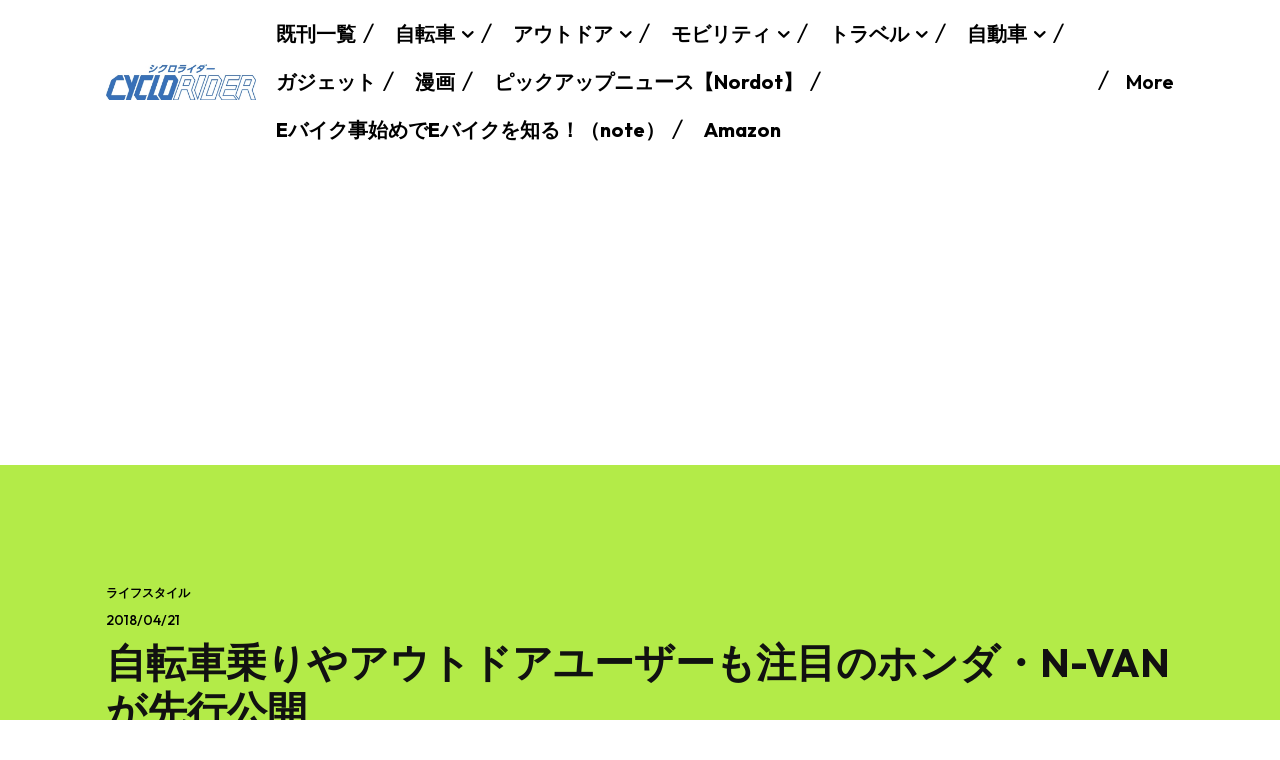

--- FILE ---
content_type: text/html; charset=utf-8
request_url: https://www.google.com/recaptcha/api2/aframe
body_size: 267
content:
<!DOCTYPE HTML><html><head><meta http-equiv="content-type" content="text/html; charset=UTF-8"></head><body><script nonce="dqHLkWru8z-dHCgrNZ2gIg">/** Anti-fraud and anti-abuse applications only. See google.com/recaptcha */ try{var clients={'sodar':'https://pagead2.googlesyndication.com/pagead/sodar?'};window.addEventListener("message",function(a){try{if(a.source===window.parent){var b=JSON.parse(a.data);var c=clients[b['id']];if(c){var d=document.createElement('img');d.src=c+b['params']+'&rc='+(localStorage.getItem("rc::a")?sessionStorage.getItem("rc::b"):"");window.document.body.appendChild(d);sessionStorage.setItem("rc::e",parseInt(sessionStorage.getItem("rc::e")||0)+1);localStorage.setItem("rc::h",'1768619214917');}}}catch(b){}});window.parent.postMessage("_grecaptcha_ready", "*");}catch(b){}</script></body></html>

--- FILE ---
content_type: application/javascript; charset=utf-8;
request_url: https://dalc.valuecommerce.com/app3?p=886779888&_s=https%3A%2F%2Fwww.cyclorider.com%2Farchives%2F21287&vf=iVBORw0KGgoAAAANSUhEUgAAAAMAAAADCAYAAABWKLW%2FAAAAMElEQVQYV2NkFGP4nxHyhyF5Gj8D4%2FolQv%2B1w9UYDPrPMjDu5ur6731uGsMMjQcMAAH%2FDg%2BY9trNAAAAAElFTkSuQmCC
body_size: 924
content:
vc_linkswitch_callback({"t":"696afccd","r":"aWr8zQAONVIS2vs4CooD7AqKBtTWyg","ub":"aWr8zAALr6QS2vs4CooFuwqKBtggng%3D%3D","vcid":"0VQq8wj-baZq47xh5tGCJMnevx03iAeAjyIDilzYgsh3WUij-FJ9LT3uwOQoYtgU","vcpub":"0.931154","mini-shopping.yahoo.co.jp":{"a":"2695956","m":"2201292","g":"3ff4801c8a"},"shopping.geocities.jp":{"a":"2695956","m":"2201292","g":"3ff4801c8a"},"www.jalan.net/activity":{"a":"2720182","m":"3222781","g":"19845d0c8a"},"l":4,"shopping.yahoo.co.jp":{"a":"2695956","m":"2201292","g":"3ff4801c8a"},"p":886779888,"paypaymall.yahoo.co.jp":{"a":"2695956","m":"2201292","g":"3ff4801c8a"},"stg.activityjapan.com":{"a":"2913705","m":"3393757","g":"4cb708498a"},"s":3410075,"activityjapan.com":{"a":"2913705","m":"3393757","g":"4cb708498a"},"approach.yahoo.co.jp":{"a":"2695956","m":"2201292","g":"3ff4801c8a"},"paypaystep.yahoo.co.jp":{"a":"2695956","m":"2201292","g":"3ff4801c8a"}})